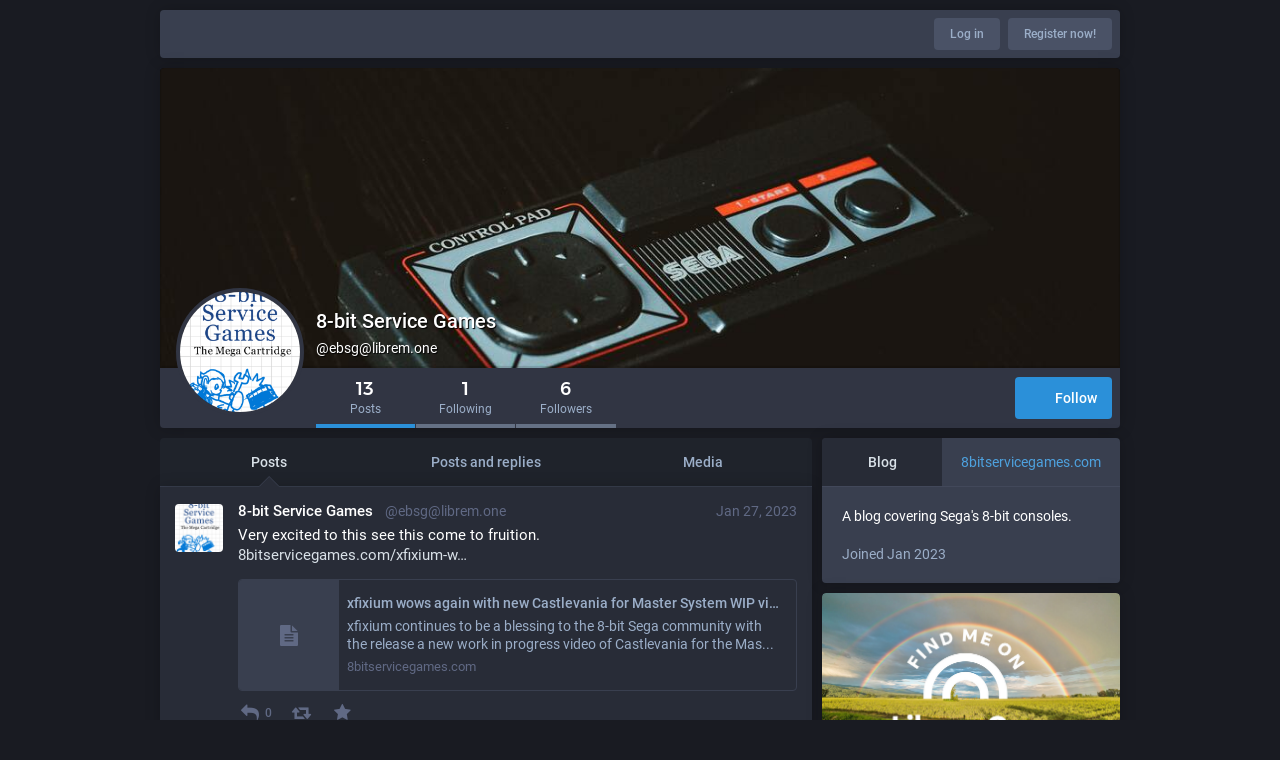

--- FILE ---
content_type: text/html; charset=utf-8
request_url: https://social.librem.one/@ebsg
body_size: 12950
content:
<!DOCTYPE html>
<html lang='en'>
<head>
<meta charset='utf-8'>
<meta content='width=device-width, initial-scale=1' name='viewport'>
<link href='/favicon.ico' rel='icon' type='image/x-icon'>
<link href='/apple-touch-icon.png' rel='apple-touch-icon' sizes='180x180'>
<link color='#2B90D9' href='/mask-icon.svg' rel='mask-icon'>
<link href='/manifest.json' rel='manifest'>
<meta content='/browserconfig.xml' name='msapplication-config'>
<meta content='#282c37' name='theme-color'>
<meta content='yes' name='apple-mobile-web-app-capable'>
<title>8-bit Service Games (@ebsg@librem.one) - Librem Social</title>
<link rel="stylesheet" media="all" href="/packs/css/common-2069d768.css" />
<link rel="stylesheet" media="all" href="/packs/css/default-efe02735.chunk.css" />
<script src="/packs/js/common-43bd260f4d3a0daa73c3.js" crossorigin="anonymous"></script>
<script src="/packs/js/locale_en-725d29a4a24e8aa334b0.chunk.js" crossorigin="anonymous"></script>
<meta name="csrf-param" content="authenticity_token" />
<meta name="csrf-token" content="JFuxH7K6qp+S17VkWH2USGvjC5D0ow9zrRb3/tFtb6wu9i6HC+rSVthiVI/XjSg4pGHwfNvY7yz3mV9nuOeQ8g==" />
<link href='https://social.librem.one/@ebsg.rss' rel='alternate' type='application/rss+xml'>
<link href='https://social.librem.one/users/ebsg' rel='alternate' type='application/activity+json'>
<meta content="profile" property="og:type" />
<meta content='13 Posts, 1 Following, 6 Followers Â· A blog covering Sega&#39;s 8-bit consoles.' name='description'>
<meta content="https://social.librem.one/@ebsg" property="og:url" />
<meta content="Librem Social" property="og:site_name" />
<meta content="8-bit Service Games (@ebsg@librem.one)" property="og:title" />
<meta content="13 Posts, 1 Following, 6 Followers Â· A blog covering Sega&#39;s 8-bit consoles." property="og:description" />
<meta content="https://social.librem.one/system/accounts/avatars/000/635/578/original/216ed38ffe1f25ac.png?1672803788" property="og:image" />
<meta content="120" property="og:image:width" />
<meta content="120" property="og:image:height" />
<meta content="summary" property="twitter:card" />
<meta content="ebsg@librem.one" property="profile:username" />

<script id="initial-state" type="application/json">{"meta":{"streaming_api_base_url":"wss://social.librem.one","access_token":null,"locale":"en","domain":"librem.one","title":"Librem Social","admin":null,"search_enabled":false,"repository":"tootsuite/mastodon","source_url":"https://github.com/tootsuite/mastodon","version":"3.1.1","invites_enabled":false,"mascot":"/system/site_uploads/files/000/000/001/original/original_elephant.svg?1557150268","profile_directory":false,"trends":false,"auto_play_gif":false,"display_media":"default","reduce_motion":false,"use_blurhash":true,"crop_images":true},"compose":{"text":""},"accounts":{},"media_attachments":{"accept_content_types":[".jpg",".jpeg",".png",".gif",".webm",".mp4",".m4v",".mov",".ogg",".oga",".mp3",".wav",".flac",".opus",".aac",".m4a",".3gp",".wma","image/jpeg","image/png","image/gif","video/webm","video/mp4","video/quicktime","video/ogg","audio/wave","audio/wav","audio/x-wav","audio/x-pn-wave","audio/ogg","audio/mpeg","audio/mp3","audio/webm","audio/flac","audio/aac","audio/m4a","audio/x-m4a","audio/mp4","audio/3gpp","video/x-ms-asf"]},"settings":{"known_fediverse":false},"push_subscription":null}</script>
<script src="/packs/js/public-c5f986f037ecf46fb03c.chunk.js" crossorigin="anonymous"></script>

</head>
<body class='with-modals theme-default no-reduce-motion'>
<div class='public-layout'>
<div class='container'>
<nav class='header'>
<div class='nav-left'>
<a class="brand" href="https://social.librem.one/"><svg viewBox="0 0 713.35878 175.8678"><use xlink:href="#mastodon-svg-logo-full" /></svg>
</a>
</div>
<div class='nav-center'></div>
<div class='nav-right'>
<a class="webapp-btn nav-link nav-button" href="/auth/sign_in">Log in</a>
<a class="webapp-btn nav-link nav-button" href="https://librem.one/">Register now!</a>
</div>
</nav>
</div>
<div class='container'><div class='public-account-header'>
<div class='public-account-header__image'>
<img class="parallax" src="/system/accounts/headers/000/635/578/original/9471f701181fa946.jpg?1672803788" />
</div>
<div class='public-account-header__bar'>
<a class="avatar" href="https://social.librem.one/@ebsg"><img id="profile_page_avatar" data-original="https://social.librem.one/system/accounts/avatars/000/635/578/original/216ed38ffe1f25ac.png?1672803788" data-static="https://social.librem.one/system/accounts/avatars/000/635/578/original/216ed38ffe1f25ac.png?1672803788" src="/system/accounts/avatars/000/635/578/original/216ed38ffe1f25ac.png?1672803788" />
</a><div class='public-account-header__tabs'>
<div class='public-account-header__tabs__name'>
<h1>
8-bit Service Games
<small>
@ebsg@librem.one

</small>
</h1>
</div>
<div class='public-account-header__tabs__tabs'>
<div class='details-counters'>
<div class='active counter'>
<a class="u-url u-uid" title="13" href="https://social.librem.one/@ebsg"><span class='counter-number'>13</span>
<span class='counter-label'>Posts</span>
</a></div>
<div class='counter'>
<a title="1" href="https://social.librem.one/users/ebsg/following"><span class='counter-number'>1</span>
<span class='counter-label'>Following</span>
</a></div>
<div class='counter'>
<a title="6" href="https://social.librem.one/users/ebsg/followers"><span class='counter-number'>6</span>
<span class='counter-label'>Followers</span>
</a></div>
</div>
<div class='spacer'></div>
<div class='public-account-header__tabs__tabs__buttons'>
<a class="button logo-button modal-button" target="_new" href="/users/ebsg/remote_follow"><svg viewBox="0 0 216.4144 232.00976"><use xlink:href="#mastodon-svg-logo" /></svg>Follow</a>
</div>
</div>
</div>
<div class='public-account-header__extra'>
<div class='public-account-bio'>
<div class='account__header__fields'>
<dl>
<dt class='emojify' title='Blog'>Blog</dt>
<dd class='emojify' title='https://8bitservicegames.com'>
<a href="https://8bitservicegames.com" rel="me nofollow noopener noreferrer" target="_blank"><span class="invisible">https://</span><span class="">8bitservicegames.com</span><span class="invisible"></span></a>
</dd>
</dl>
</div>

<div class='account__header__content emojify'><p>A blog covering Sega&apos;s 8-bit consoles.</p></div>
<div class='public-account-bio__extra'>
Joined Jan 2023
</div>
</div>

<div class='public-account-header__extra__links'>
<a href="https://social.librem.one/users/ebsg/following"><strong>1</strong>
Following
</a><a href="https://social.librem.one/users/ebsg/followers"><strong>6</strong>
Followers
</a></div>
</div>
</div>
</div>

<div class='grid'>
<div class='column-0'>
<div class='h-feed'>
<data class='p-name' value='ebsg on librem.one'>
<div class='account__section-headline'>
<a class="active" href="https://social.librem.one/@ebsg">Posts</a>
<a class="" href="https://social.librem.one/@ebsg/with_replies">Posts and replies</a>
<a class="" href="https://social.librem.one/@ebsg/media">Media</a>
</div>
<div class='activity-stream activity-stream--under-tabs'>

<div class='entry h-entry'>
<div class='status'>
<div class='status__info'>
<a class="status__relative-time u-url u-uid" rel="noopener noreferrer" href="https://social.librem.one/@ebsg/109762552885589715"><time class='time-ago' datetime='2023-01-27T18:20:41Z' title='Jan 27, 2023, 18:20'>Jan 27, 2023, 18:20</time>
</a><data class='dt-published' value='2023-01-27T18:20:41+00:00'></data>
<div class='p-author h-card'>
<a class="status__display-name u-url" rel="noopener noreferrer" href="https://social.librem.one/@ebsg"><div class='status__avatar'>
<div>
<img width="48" height="48" alt="" class="u-photo account__avatar" src="/system/accounts/avatars/000/635/578/original/216ed38ffe1f25ac.png?1672803788" />
</div>
</div>
<span class='display-name'>
<bdi>
<strong class='display-name__html p-name emojify'>8-bit Service Games</strong>
</bdi>
&nbsp;
<span class='display-name__account'>
@ebsg@librem.one

</span>
</span>
</a></div>
</div>
<div class='status__content emojify'><div class='e-content' style='display: block; direction: ltr'>
<p>Very excited to this see this come to fruition. <br /><a href="https://8bitservicegames.com/xfixium-wows-again-with-new-castlevania-for-master-system-wip-video" rel="nofollow noopener noreferrer" target="_blank"><span class="invisible">https://</span><span class="ellipsis">8bitservicegames.com/xfixium-w</span><span class="invisible">ows-again-with-new-castlevania-for-master-system-wip-video</span></a></p>
</div></div>
<div data-component="Card" data-props="{&quot;maxDescription&quot;:160,&quot;card&quot;:{&quot;url&quot;:&quot;https://8bitservicegames.com/xfixium-wows-again-with-new-castlevania-for-master-system-wip-video&quot;,&quot;title&quot;:&quot;xfixium wows again with new Castlevania for Master System WIP video!&quot;,&quot;description&quot;:&quot;xfixium continues to be a blessing to the 8-bit Sega community with the release a new work in progress video of Castlevania for the Mas...&quot;,&quot;type&quot;:&quot;link&quot;,&quot;author_name&quot;:&quot;&quot;,&quot;author_url&quot;:&quot;&quot;,&quot;provider_name&quot;:&quot;&quot;,&quot;provider_url&quot;:&quot;&quot;,&quot;html&quot;:&quot;&quot;,&quot;width&quot;:400,&quot;height&quot;:300,&quot;image&quot;:null,&quot;embed_url&quot;:&quot;&quot;}}"></div>
<div class='status__action-bar'>
<div class='status__action-bar__counter'>
<a class="status__action-bar-button icon-button modal-button" style="font-size: 18px; width: 23.1429px; height: 23.1429px; line-height: 23.15px;" href="/interact/109762552885589715?type=reply"><i class="fa fa-reply fa-fw"></i>
</a><div class='status__action-bar__counter__label'>0</div>
</div>
<a class="status__action-bar-button icon-button modal-button" style="font-size: 18px; width: 23.1429px; height: 23.1429px; line-height: 23.15px;" href="/interact/109762552885589715?type=reblog"><i class="fa fa-retweet fa-fw"></i>
</a><a class="status__action-bar-button icon-button modal-button" style="font-size: 18px; width: 23.1429px; height: 23.1429px; line-height: 23.15px;" href="/interact/109762552885589715?type=favourite"><i class="fa fa-star fa-fw"></i>
</a></div>
</div>

</div>
<div class='entry h-entry'>
<div class='status'>
<div class='status__info'>
<a class="status__relative-time u-url u-uid" rel="noopener noreferrer" href="https://social.librem.one/@ebsg/109712024921153623"><time class='time-ago' datetime='2023-01-18T20:10:45Z' title='Jan 18, 2023, 20:10'>Jan 18, 2023, 20:10</time>
</a><data class='dt-published' value='2023-01-18T20:10:45+00:00'></data>
<div class='p-author h-card'>
<a class="status__display-name u-url" rel="noopener noreferrer" href="https://social.librem.one/@ebsg"><div class='status__avatar'>
<div>
<img width="48" height="48" alt="" class="u-photo account__avatar" src="/system/accounts/avatars/000/635/578/original/216ed38ffe1f25ac.png?1672803788" />
</div>
</div>
<span class='display-name'>
<bdi>
<strong class='display-name__html p-name emojify'>8-bit Service Games</strong>
</bdi>
&nbsp;
<span class='display-name__account'>
@ebsg@librem.one

</span>
</span>
</a></div>
</div>
<div class='status__content emojify'><div class='e-content' style='display: block; direction: ltr'>
<p>Self explanatory title.<br /><a href="https://8bitservicegames.com/why-i-started-8-bit-service-games" rel="nofollow noopener noreferrer" target="_blank"><span class="invisible">https://</span><span class="ellipsis">8bitservicegames.com/why-i-sta</span><span class="invisible">rted-8-bit-service-games</span></a></p>
</div></div>
<div data-component="Card" data-props="{&quot;maxDescription&quot;:160,&quot;card&quot;:{&quot;url&quot;:&quot;https://8bitservicegames.com/why-i-started-8-bit-service-games&quot;,&quot;title&quot;:&quot;Why I started 8-bit Service Games&quot;,&quot;description&quot;:&quot;A blog dedicated to Sega’s 8-bit consoles may seem like a weird topic to have for a blog. They’ve never been the most popular pieces of...&quot;,&quot;type&quot;:&quot;link&quot;,&quot;author_name&quot;:&quot;&quot;,&quot;author_url&quot;:&quot;&quot;,&quot;provider_name&quot;:&quot;&quot;,&quot;provider_url&quot;:&quot;&quot;,&quot;html&quot;:&quot;&quot;,&quot;width&quot;:400,&quot;height&quot;:267,&quot;image&quot;:null,&quot;embed_url&quot;:&quot;&quot;}}"></div>
<div class='status__action-bar'>
<div class='status__action-bar__counter'>
<a class="status__action-bar-button icon-button modal-button" style="font-size: 18px; width: 23.1429px; height: 23.1429px; line-height: 23.15px;" href="/interact/109712024921153623?type=reply"><i class="fa fa-reply fa-fw"></i>
</a><div class='status__action-bar__counter__label'>0</div>
</div>
<a class="status__action-bar-button icon-button modal-button" style="font-size: 18px; width: 23.1429px; height: 23.1429px; line-height: 23.15px;" href="/interact/109712024921153623?type=reblog"><i class="fa fa-retweet fa-fw"></i>
</a><a class="status__action-bar-button icon-button modal-button" style="font-size: 18px; width: 23.1429px; height: 23.1429px; line-height: 23.15px;" href="/interact/109712024921153623?type=favourite"><i class="fa fa-star fa-fw"></i>
</a></div>
</div>

</div>
<div class='entry h-entry'>
<div class='status'>
<div class='status__info'>
<a class="status__relative-time u-url u-uid" rel="noopener noreferrer" href="https://social.librem.one/@ebsg/109701410917097874"><time class='time-ago' datetime='2023-01-16T23:11:29Z' title='Jan 16, 2023, 23:11'>Jan 16, 2023, 23:11</time>
</a><data class='dt-published' value='2023-01-16T23:11:29+00:00'></data>
<div class='p-author h-card'>
<a class="status__display-name u-url" rel="noopener noreferrer" href="https://social.librem.one/@ebsg"><div class='status__avatar'>
<div>
<img width="48" height="48" alt="" class="u-photo account__avatar" src="/system/accounts/avatars/000/635/578/original/216ed38ffe1f25ac.png?1672803788" />
</div>
</div>
<span class='display-name'>
<bdi>
<strong class='display-name__html p-name emojify'>8-bit Service Games</strong>
</bdi>
&nbsp;
<span class='display-name__account'>
@ebsg@librem.one

</span>
</span>
</a></div>
</div>
<div class='status__content emojify'><div class='e-content' style='display: block; direction: ltr'>
<p>Hopefully someone ports this game to our favorite 8-bit from Sega. <a href="https://8bitservicegames.com/why-is-attack-of-the-petscii-robots-not-on-the-master-system" rel="nofollow noopener noreferrer" target="_blank"><span class="invisible">https://</span><span class="ellipsis">8bitservicegames.com/why-is-at</span><span class="invisible">tack-of-the-petscii-robots-not-on-the-master-system</span></a></p>
</div></div>
<div data-component="Card" data-props="{&quot;maxDescription&quot;:160,&quot;card&quot;:{&quot;url&quot;:&quot;https://8bitservicegames.com/why-is-attack-of-the-petscii-robots-not-on-the-master-system&quot;,&quot;title&quot;:&quot;Why is Attack of the Petscii Robots not on the Master System?&quot;,&quot;description&quot;:&quot;Attack of the Petscii Robots is a game from the 8-Bit-Guy released in September of 2020. Since that time it’s been ported to many conso...&quot;,&quot;type&quot;:&quot;link&quot;,&quot;author_name&quot;:&quot;&quot;,&quot;author_url&quot;:&quot;&quot;,&quot;provider_name&quot;:&quot;&quot;,&quot;provider_url&quot;:&quot;&quot;,&quot;html&quot;:&quot;&quot;,&quot;width&quot;:304,&quot;height&quot;:400,&quot;image&quot;:null,&quot;embed_url&quot;:&quot;&quot;}}"></div>
<div class='status__action-bar'>
<div class='status__action-bar__counter'>
<a class="status__action-bar-button icon-button modal-button" style="font-size: 18px; width: 23.1429px; height: 23.1429px; line-height: 23.15px;" href="/interact/109701410917097874?type=reply"><i class="fa fa-reply fa-fw"></i>
</a><div class='status__action-bar__counter__label'>0</div>
</div>
<a class="status__action-bar-button icon-button modal-button" style="font-size: 18px; width: 23.1429px; height: 23.1429px; line-height: 23.15px;" href="/interact/109701410917097874?type=reblog"><i class="fa fa-retweet fa-fw"></i>
</a><a class="status__action-bar-button icon-button modal-button" style="font-size: 18px; width: 23.1429px; height: 23.1429px; line-height: 23.15px;" href="/interact/109701410917097874?type=favourite"><i class="fa fa-star fa-fw"></i>
</a></div>
</div>

</div>
<div class='entry h-entry'>
<div class='status'>
<div class='status__info'>
<a class="status__relative-time u-url u-uid" rel="noopener noreferrer" href="https://social.librem.one/@ebsg/109676547481143600"><time class='time-ago' datetime='2023-01-12T13:48:23Z' title='Jan 12, 2023, 13:48'>Jan 12, 2023, 13:48</time>
</a><data class='dt-published' value='2023-01-12T13:48:23+00:00'></data>
<div class='p-author h-card'>
<a class="status__display-name u-url" rel="noopener noreferrer" href="https://social.librem.one/@ebsg"><div class='status__avatar'>
<div>
<img width="48" height="48" alt="" class="u-photo account__avatar" src="/system/accounts/avatars/000/635/578/original/216ed38ffe1f25ac.png?1672803788" />
</div>
</div>
<span class='display-name'>
<bdi>
<strong class='display-name__html p-name emojify'>8-bit Service Games</strong>
</bdi>
&nbsp;
<span class='display-name__account'>
@ebsg@librem.one

</span>
</span>
</a></div>
</div>
<div class='status__content emojify'><div class='e-content' style='display: block; direction: ltr'>
<p>This has been a favorite game for a few years now. <a href="https://8bitservicegames.com/i-want-this-on-game-gear-tobu-tobu-girl-deluxe-review" rel="nofollow noopener noreferrer" target="_blank"><span class="invisible">https://</span><span class="ellipsis">8bitservicegames.com/i-want-th</span><span class="invisible">is-on-game-gear-tobu-tobu-girl-deluxe-review</span></a></p>
</div></div>
<div data-component="Card" data-props="{&quot;maxDescription&quot;:160,&quot;card&quot;:{&quot;url&quot;:&quot;https://8bitservicegames.com/i-want-this-on-game-gear-tobu-tobu-girl-deluxe-review&quot;,&quot;title&quot;:&quot;I want this on Game Gear! Tobu Tobu Girl Deluxe review&quot;,&quot;description&quot;:&quot;I love retro gaming, and I have for a long time. I&#39;ve never been one who could invest any amount of time into a Xbox 360 or PS4 game, b...&quot;,&quot;type&quot;:&quot;link&quot;,&quot;author_name&quot;:&quot;&quot;,&quot;author_url&quot;:&quot;&quot;,&quot;provider_name&quot;:&quot;&quot;,&quot;provider_url&quot;:&quot;&quot;,&quot;html&quot;:&quot;&quot;,&quot;width&quot;:400,&quot;height&quot;:376,&quot;image&quot;:null,&quot;embed_url&quot;:&quot;&quot;}}"></div>
<div class='status__action-bar'>
<div class='status__action-bar__counter'>
<a class="status__action-bar-button icon-button modal-button" style="font-size: 18px; width: 23.1429px; height: 23.1429px; line-height: 23.15px;" href="/interact/109676547481143600?type=reply"><i class="fa fa-reply fa-fw"></i>
</a><div class='status__action-bar__counter__label'>0</div>
</div>
<a class="status__action-bar-button icon-button modal-button" style="font-size: 18px; width: 23.1429px; height: 23.1429px; line-height: 23.15px;" href="/interact/109676547481143600?type=reblog"><i class="fa fa-retweet fa-fw"></i>
</a><a class="status__action-bar-button icon-button modal-button" style="font-size: 18px; width: 23.1429px; height: 23.1429px; line-height: 23.15px;" href="/interact/109676547481143600?type=favourite"><i class="fa fa-star fa-fw"></i>
</a></div>
</div>

</div>
<div class='entry h-entry'>
<div class='status'>
<div class='status__info'>
<a class="status__relative-time u-url u-uid" rel="noopener noreferrer" href="https://social.librem.one/@ebsg/109674533946001746"><time class='time-ago' datetime='2023-01-12T05:16:19Z' title='Jan 12, 2023, 05:16'>Jan 12, 2023, 05:16</time>
</a><data class='dt-published' value='2023-01-12T05:16:19+00:00'></data>
<div class='p-author h-card'>
<a class="status__display-name u-url" rel="noopener noreferrer" href="https://social.librem.one/@ebsg"><div class='status__avatar'>
<div>
<img width="48" height="48" alt="" class="u-photo account__avatar" src="/system/accounts/avatars/000/635/578/original/216ed38ffe1f25ac.png?1672803788" />
</div>
</div>
<span class='display-name'>
<bdi>
<strong class='display-name__html p-name emojify'>8-bit Service Games</strong>
</bdi>
&nbsp;
<span class='display-name__account'>
@ebsg@librem.one

</span>
</span>
</a></div>
</div>
<div class='status__content emojify'><div class='e-content' style='display: block; direction: ltr'>
<p>We&apos;re on Discord! If you want to join a group of Sega 8-bit faithful, feel free to join, link here: <a href="https://8bitservicegames.com/social" rel="nofollow noopener noreferrer" target="_blank"><span class="invisible">https://</span><span class="">8bitservicegames.com/social</span><span class="invisible"></span></a></p>
</div></div>
<div data-component="Card" data-props="{&quot;maxDescription&quot;:160,&quot;card&quot;:{&quot;url&quot;:&quot;https://8bitservicegames.com/social&quot;,&quot;title&quot;:&quot;Social&quot;,&quot;description&quot;:&quot;Discord  Mastodon&quot;,&quot;type&quot;:&quot;link&quot;,&quot;author_name&quot;:&quot;&quot;,&quot;author_url&quot;:&quot;&quot;,&quot;provider_name&quot;:&quot;&quot;,&quot;provider_url&quot;:&quot;&quot;,&quot;html&quot;:&quot;&quot;,&quot;width&quot;:275,&quot;height&quot;:275,&quot;image&quot;:null,&quot;embed_url&quot;:&quot;&quot;}}"></div>
<div class='status__action-bar'>
<div class='status__action-bar__counter'>
<a class="status__action-bar-button icon-button modal-button" style="font-size: 18px; width: 23.1429px; height: 23.1429px; line-height: 23.15px;" href="/interact/109674533946001746?type=reply"><i class="fa fa-reply fa-fw"></i>
</a><div class='status__action-bar__counter__label'>0</div>
</div>
<a class="status__action-bar-button icon-button modal-button" style="font-size: 18px; width: 23.1429px; height: 23.1429px; line-height: 23.15px;" href="/interact/109674533946001746?type=reblog"><i class="fa fa-retweet fa-fw"></i>
</a><a class="status__action-bar-button icon-button modal-button" style="font-size: 18px; width: 23.1429px; height: 23.1429px; line-height: 23.15px;" href="/interact/109674533946001746?type=favourite"><i class="fa fa-star fa-fw"></i>
</a></div>
</div>

</div>
<div class='entry h-entry'>
<div class='status'>
<div class='status__info'>
<a class="status__relative-time u-url u-uid" rel="noopener noreferrer" href="https://social.librem.one/@ebsg/109674514314419562"><time class='time-ago' datetime='2023-01-12T05:11:19Z' title='Jan 12, 2023, 05:11'>Jan 12, 2023, 05:11</time>
</a><data class='dt-published' value='2023-01-12T05:11:19+00:00'></data>
<div class='p-author h-card'>
<a class="status__display-name u-url" rel="noopener noreferrer" href="https://social.librem.one/@ebsg"><div class='status__avatar'>
<div>
<img width="48" height="48" alt="" class="u-photo account__avatar" src="/system/accounts/avatars/000/635/578/original/216ed38ffe1f25ac.png?1672803788" />
</div>
</div>
<span class='display-name'>
<bdi>
<strong class='display-name__html p-name emojify'>8-bit Service Games</strong>
</bdi>
&nbsp;
<span class='display-name__account'>
@ebsg@librem.one

</span>
</span>
</a></div>
</div>
<div class='status__content emojify'><div class='e-content' style='display: block; direction: ltr'>
<p>Want to help us grow? Make a 1 time donation to help us in our goals. <a href="https://8bitservicegames.com/donate" rel="nofollow noopener noreferrer" target="_blank"><span class="invisible">https://</span><span class="">8bitservicegames.com/donate</span><span class="invisible"></span></a></p>
</div></div>
<div data-component="Card" data-props="{&quot;maxDescription&quot;:160,&quot;card&quot;:{&quot;url&quot;:&quot;https://8bitservicegames.com/donate&quot;,&quot;title&quot;:&quot;Donate&quot;,&quot;description&quot;:&quot;Want to help support this blog? Your donation helps this blog grow by allowing us to invest in new hardware and be able to purchase and r...&quot;,&quot;type&quot;:&quot;link&quot;,&quot;author_name&quot;:&quot;&quot;,&quot;author_url&quot;:&quot;&quot;,&quot;provider_name&quot;:&quot;&quot;,&quot;provider_url&quot;:&quot;&quot;,&quot;html&quot;:&quot;&quot;,&quot;width&quot;:74,&quot;height&quot;:21,&quot;image&quot;:null,&quot;embed_url&quot;:&quot;&quot;}}"></div>
<div class='status__action-bar'>
<div class='status__action-bar__counter'>
<a class="status__action-bar-button icon-button modal-button" style="font-size: 18px; width: 23.1429px; height: 23.1429px; line-height: 23.15px;" href="/interact/109674514314419562?type=reply"><i class="fa fa-reply fa-fw"></i>
</a><div class='status__action-bar__counter__label'>0</div>
</div>
<a class="status__action-bar-button icon-button modal-button" style="font-size: 18px; width: 23.1429px; height: 23.1429px; line-height: 23.15px;" href="/interact/109674514314419562?type=reblog"><i class="fa fa-retweet fa-fw"></i>
</a><a class="status__action-bar-button icon-button modal-button" style="font-size: 18px; width: 23.1429px; height: 23.1429px; line-height: 23.15px;" href="/interact/109674514314419562?type=favourite"><i class="fa fa-star fa-fw"></i>
</a></div>
</div>

</div>
<div class='entry h-entry'>
<div class='status'>
<div class='status__info'>
<a class="status__relative-time u-url u-uid" rel="noopener noreferrer" href="https://social.librem.one/@ebsg/109674392093546906"><time class='time-ago' datetime='2023-01-12T04:40:14Z' title='Jan 12, 2023, 04:40'>Jan 12, 2023, 04:40</time>
</a><data class='dt-published' value='2023-01-12T04:40:14+00:00'></data>
<div class='p-author h-card'>
<a class="status__display-name u-url" rel="noopener noreferrer" href="https://social.librem.one/@ebsg"><div class='status__avatar'>
<div>
<img width="48" height="48" alt="" class="u-photo account__avatar" src="/system/accounts/avatars/000/635/578/original/216ed38ffe1f25ac.png?1672803788" />
</div>
</div>
<span class='display-name'>
<bdi>
<strong class='display-name__html p-name emojify'>8-bit Service Games</strong>
</bdi>
&nbsp;
<span class='display-name__account'>
@ebsg@librem.one

</span>
</span>
</a></div>
</div>
<div class='status__content emojify'><div class='e-content' style='display: block; direction: ltr'>
<p>Are you working on a game for one of Sega&apos;s 8-bit consoles? We want to know! Email us at the following link: <a href="https://8bitservicegames.com/contact" rel="nofollow noopener noreferrer" target="_blank"><span class="invisible">https://</span><span class="">8bitservicegames.com/contact</span><span class="invisible"></span></a></p>
</div></div>
<div data-component="Card" data-props="{&quot;maxDescription&quot;:160,&quot;card&quot;:{&quot;url&quot;:&quot;https://8bitservicegames.com/contact&quot;,&quot;title&quot;:&quot;Contact&quot;,&quot;description&quot;:&quot;Have a new project in the work for any of Sega&#39;s 8-bit consoles? We want to know! Send us an email at contact@8bitservicegames.com&quot;,&quot;type&quot;:&quot;link&quot;,&quot;author_name&quot;:&quot;&quot;,&quot;author_url&quot;:&quot;&quot;,&quot;provider_name&quot;:&quot;&quot;,&quot;provider_url&quot;:&quot;&quot;,&quot;html&quot;:&quot;&quot;,&quot;width&quot;:275,&quot;height&quot;:275,&quot;image&quot;:null,&quot;embed_url&quot;:&quot;&quot;}}"></div>
<div class='status__action-bar'>
<div class='status__action-bar__counter'>
<a class="status__action-bar-button icon-button modal-button" style="font-size: 18px; width: 23.1429px; height: 23.1429px; line-height: 23.15px;" href="/interact/109674392093546906?type=reply"><i class="fa fa-reply fa-fw"></i>
</a><div class='status__action-bar__counter__label'>0</div>
</div>
<a class="status__action-bar-button icon-button modal-button" style="font-size: 18px; width: 23.1429px; height: 23.1429px; line-height: 23.15px;" href="/interact/109674392093546906?type=reblog"><i class="fa fa-retweet fa-fw"></i>
</a><a class="status__action-bar-button icon-button modal-button" style="font-size: 18px; width: 23.1429px; height: 23.1429px; line-height: 23.15px;" href="/interact/109674392093546906?type=favourite"><i class="fa fa-star fa-fw"></i>
</a></div>
</div>

</div>
<div class='entry h-entry'>
<div class='status'>
<div class='status__info'>
<a class="status__relative-time u-url u-uid" rel="noopener noreferrer" href="https://social.librem.one/@ebsg/109673034145157868"><time class='time-ago' datetime='2023-01-11T22:54:53Z' title='Jan 11, 2023, 22:54'>Jan 11, 2023, 22:54</time>
</a><data class='dt-published' value='2023-01-11T22:54:53+00:00'></data>
<div class='p-author h-card'>
<a class="status__display-name u-url" rel="noopener noreferrer" href="https://social.librem.one/@ebsg"><div class='status__avatar'>
<div>
<img width="48" height="48" alt="" class="u-photo account__avatar" src="/system/accounts/avatars/000/635/578/original/216ed38ffe1f25ac.png?1672803788" />
</div>
</div>
<span class='display-name'>
<bdi>
<strong class='display-name__html p-name emojify'>8-bit Service Games</strong>
</bdi>
&nbsp;
<span class='display-name__account'>
@ebsg@librem.one

</span>
</span>
</a></div>
</div>
<div class='status__content emojify'><div class='e-content' style='display: block; direction: ltr'>
<p>Can&apos;t wait for when this product hits the market. <a href="https://8bitservicegames.com/colecoco-a-colecovision-adapter-for-the-sega-master-system" rel="nofollow noopener noreferrer" target="_blank"><span class="invisible">https://</span><span class="ellipsis">8bitservicegames.com/colecoco-</span><span class="invisible">a-colecovision-adapter-for-the-sega-master-system</span></a></p>
</div></div>
<div data-component="Card" data-props="{&quot;maxDescription&quot;:160,&quot;card&quot;:{&quot;url&quot;:&quot;https://8bitservicegames.com/colecoco-a-colecovision-adapter-for-the-sega-master-system&quot;,&quot;title&quot;:&quot;ColeCoco - A Colecovision adapter for the Sega Master System&quot;,&quot;description&quot;:&quot;The Colecovision is a console I&#39;ve been wanting to get my hands on for a while now. However, thanks to the work of SMS Power user Apoca...&quot;,&quot;type&quot;:&quot;link&quot;,&quot;author_name&quot;:&quot;&quot;,&quot;author_url&quot;:&quot;&quot;,&quot;provider_name&quot;:&quot;&quot;,&quot;provider_url&quot;:&quot;&quot;,&quot;html&quot;:&quot;&quot;,&quot;width&quot;:400,&quot;height&quot;:243,&quot;image&quot;:null,&quot;embed_url&quot;:&quot;&quot;}}"></div>
<div class='status__action-bar'>
<div class='status__action-bar__counter'>
<a class="status__action-bar-button icon-button modal-button" style="font-size: 18px; width: 23.1429px; height: 23.1429px; line-height: 23.15px;" href="/interact/109673034145157868?type=reply"><i class="fa fa-reply fa-fw"></i>
</a><div class='status__action-bar__counter__label'>0</div>
</div>
<a class="status__action-bar-button icon-button modal-button" style="font-size: 18px; width: 23.1429px; height: 23.1429px; line-height: 23.15px;" href="/interact/109673034145157868?type=reblog"><i class="fa fa-retweet fa-fw"></i>
</a><a class="status__action-bar-button icon-button modal-button" style="font-size: 18px; width: 23.1429px; height: 23.1429px; line-height: 23.15px;" href="/interact/109673034145157868?type=favourite"><i class="fa fa-star fa-fw"></i>
</a></div>
</div>

</div>
<div class='entry h-entry'>
<div class='status'>
<div class='status__info'>
<a class="status__relative-time u-url u-uid" rel="noopener noreferrer" href="https://social.librem.one/@ebsg/109633158344435690"><time class='time-ago' datetime='2023-01-04T21:53:57Z' title='Jan 04, 2023, 21:53'>Jan 04, 2023, 21:53</time>
</a><data class='dt-published' value='2023-01-04T21:53:57+00:00'></data>
<div class='p-author h-card'>
<a class="status__display-name u-url" rel="noopener noreferrer" href="https://social.librem.one/@ebsg"><div class='status__avatar'>
<div>
<img width="48" height="48" alt="" class="u-photo account__avatar" src="/system/accounts/avatars/000/635/578/original/216ed38ffe1f25ac.png?1672803788" />
</div>
</div>
<span class='display-name'>
<bdi>
<strong class='display-name__html p-name emojify'>8-bit Service Games</strong>
</bdi>
&nbsp;
<span class='display-name__account'>
@ebsg@librem.one

</span>
</span>
</a></div>
</div>
<div class='status__content emojify'><div class='e-content' style='display: block; direction: ltr'>

</div></div>
<div data-component="MediaGallery" data-props="{&quot;height&quot;:343,&quot;sensitive&quot;:false,&quot;autoplay&quot;:null,&quot;media&quot;:[{&quot;id&quot;:&quot;12162839&quot;,&quot;type&quot;:&quot;image&quot;,&quot;url&quot;:&quot;https://social.librem.one/system/media_attachments/files/012/162/839/original/c850dab063d5e1f8.png?1672869232&quot;,&quot;preview_url&quot;:&quot;https://social.librem.one/system/media_attachments/files/012/162/839/small/c850dab063d5e1f8.png?1672869232&quot;,&quot;remote_url&quot;:null,&quot;text_url&quot;:&quot;https://social.librem.one/media/O1Dtj_Xb_lO6rQKFM64&quot;,&quot;meta&quot;:{&quot;original&quot;:{&quot;width&quot;:720,&quot;height&quot;:487,&quot;size&quot;:&quot;720x487&quot;,&quot;aspect&quot;:1.4784394250513346},&quot;small&quot;:{&quot;width&quot;:486,&quot;height&quot;:329,&quot;size&quot;:&quot;486x329&quot;,&quot;aspect&quot;:1.4772036474164134}},&quot;description&quot;:null,&quot;blurhash&quot;:&quot;UYN0k@W;$zj[G1s7t7ae-?bVWBjE%GW?nOoc&quot;}]}"><div class='attachment-list'>
<div class='attachment-list__icon'>
<i class="fa fa-link"></i>
</div>
<ul class='attachment-list__list'>
<li>
<a href="/system/media_attachments/files/012/162/839/original/c850dab063d5e1f8.png?1672869232">c850dab063d5e1f8.png?1672869232</a>
</li>
</ul>
</div>

</div><div class='status__action-bar'>
<div class='status__action-bar__counter'>
<a class="status__action-bar-button icon-button modal-button" style="font-size: 18px; width: 23.1429px; height: 23.1429px; line-height: 23.15px;" href="/interact/109633158344435690?type=reply"><i class="fa fa-reply fa-fw"></i>
</a><div class='status__action-bar__counter__label'>0</div>
</div>
<a class="status__action-bar-button icon-button modal-button" style="font-size: 18px; width: 23.1429px; height: 23.1429px; line-height: 23.15px;" href="/interact/109633158344435690?type=reblog"><i class="fa fa-retweet fa-fw"></i>
</a><a class="status__action-bar-button icon-button modal-button" style="font-size: 18px; width: 23.1429px; height: 23.1429px; line-height: 23.15px;" href="/interact/109633158344435690?type=favourite"><i class="fa fa-star fa-fw"></i>
</a></div>
</div>

</div>
<div class='entry h-entry'>
<div class='status'>
<div class='status__info'>
<a class="status__relative-time u-url u-uid" rel="noopener noreferrer" href="https://social.librem.one/@ebsg/109628988383135021"><time class='time-ago' datetime='2023-01-04T04:13:28Z' title='Jan 04, 2023, 04:13'>Jan 04, 2023, 04:13</time>
</a><data class='dt-published' value='2023-01-04T04:13:28+00:00'></data>
<div class='p-author h-card'>
<a class="status__display-name u-url" rel="noopener noreferrer" href="https://social.librem.one/@ebsg"><div class='status__avatar'>
<div>
<img width="48" height="48" alt="" class="u-photo account__avatar" src="/system/accounts/avatars/000/635/578/original/216ed38ffe1f25ac.png?1672803788" />
</div>
</div>
<span class='display-name'>
<bdi>
<strong class='display-name__html p-name emojify'>8-bit Service Games</strong>
</bdi>
&nbsp;
<span class='display-name__account'>
@ebsg@librem.one

</span>
</span>
</a></div>
</div>
<div class='status__content emojify'><div class='e-content' style='display: block; direction: ltr'>
<p>So excited to be blogging again, I hope you all will enjoy the current articles and future ones to come - Braillynn</p>
</div></div>
<div class='status__action-bar'>
<div class='status__action-bar__counter'>
<a class="status__action-bar-button icon-button modal-button" style="font-size: 18px; width: 23.1429px; height: 23.1429px; line-height: 23.15px;" href="/interact/109628988383135021?type=reply"><i class="fa fa-reply fa-fw"></i>
</a><div class='status__action-bar__counter__label'>0</div>
</div>
<a class="status__action-bar-button icon-button modal-button" style="font-size: 18px; width: 23.1429px; height: 23.1429px; line-height: 23.15px;" href="/interact/109628988383135021?type=reblog"><i class="fa fa-retweet fa-fw"></i>
</a><a class="status__action-bar-button icon-button modal-button" style="font-size: 18px; width: 23.1429px; height: 23.1429px; line-height: 23.15px;" href="/interact/109628988383135021?type=favourite"><i class="fa fa-star fa-fw"></i>
</a></div>
</div>

</div>
<div class='entry h-entry'>
<div class='status'>
<div class='status__info'>
<a class="status__relative-time u-url u-uid" rel="noopener noreferrer" href="https://social.librem.one/@ebsg/109628912792028672"><time class='time-ago' datetime='2023-01-04T03:54:15Z' title='Jan 04, 2023, 03:54'>Jan 04, 2023, 03:54</time>
</a><data class='dt-published' value='2023-01-04T03:54:15+00:00'></data>
<div class='p-author h-card'>
<a class="status__display-name u-url" rel="noopener noreferrer" href="https://social.librem.one/@ebsg"><div class='status__avatar'>
<div>
<img width="48" height="48" alt="" class="u-photo account__avatar" src="/system/accounts/avatars/000/635/578/original/216ed38ffe1f25ac.png?1672803788" />
</div>
</div>
<span class='display-name'>
<bdi>
<strong class='display-name__html p-name emojify'>8-bit Service Games</strong>
</bdi>
&nbsp;
<span class='display-name__account'>
@ebsg@librem.one

</span>
</span>
</a></div>
</div>
<div class='status__content emojify'><div class='e-content' style='display: block; direction: ltr'>
<p><a href="https://8bitservicegames.com/saving-retro-one-on-one-with-retrokai-co-founder-xavier-gielis" rel="nofollow noopener noreferrer" target="_blank"><span class="invisible">https://</span><span class="ellipsis">8bitservicegames.com/saving-re</span><span class="invisible">tro-one-on-one-with-retrokai-co-founder-xavier-gielis</span></a></p>
</div></div>
<div data-component="Card" data-props="{&quot;maxDescription&quot;:160,&quot;card&quot;:{&quot;url&quot;:&quot;https://8bitservicegames.com/saving-retro-one-on-one-with-retrokai-co-founder-xavier-gielis&quot;,&quot;title&quot;:&quot;Saving Retro: One on One with RetroKAI Co-Founder Xavier Gielis&quot;,&quot;description&quot;:&quot;This interview was originally published November 11th, 2020  Retro gaming has taken off in a big way the past decade, and only looks to...&quot;,&quot;type&quot;:&quot;link&quot;,&quot;author_name&quot;:&quot;&quot;,&quot;author_url&quot;:&quot;&quot;,&quot;provider_name&quot;:&quot;&quot;,&quot;provider_url&quot;:&quot;&quot;,&quot;html&quot;:&quot;&quot;,&quot;width&quot;:0,&quot;height&quot;:0,&quot;image&quot;:null,&quot;embed_url&quot;:&quot;&quot;}}"></div>
<div class='status__action-bar'>
<div class='status__action-bar__counter'>
<a class="status__action-bar-button icon-button modal-button" style="font-size: 18px; width: 23.1429px; height: 23.1429px; line-height: 23.15px;" href="/interact/109628912792028672?type=reply"><i class="fa fa-reply fa-fw"></i>
</a><div class='status__action-bar__counter__label'>0</div>
</div>
<a class="status__action-bar-button icon-button modal-button" style="font-size: 18px; width: 23.1429px; height: 23.1429px; line-height: 23.15px;" href="/interact/109628912792028672?type=reblog"><i class="fa fa-retweet fa-fw"></i>
</a><a class="status__action-bar-button icon-button modal-button" style="font-size: 18px; width: 23.1429px; height: 23.1429px; line-height: 23.15px;" href="/interact/109628912792028672?type=favourite"><i class="fa fa-star fa-fw"></i>
</a></div>
</div>

</div>
<div class='entry h-entry'>
<div class='status'>
<div class='status__info'>
<a class="status__relative-time u-url u-uid" rel="noopener noreferrer" href="https://social.librem.one/@ebsg/109628911609871025"><time class='time-ago' datetime='2023-01-04T03:53:57Z' title='Jan 04, 2023, 03:53'>Jan 04, 2023, 03:53</time>
</a><data class='dt-published' value='2023-01-04T03:53:57+00:00'></data>
<div class='p-author h-card'>
<a class="status__display-name u-url" rel="noopener noreferrer" href="https://social.librem.one/@ebsg"><div class='status__avatar'>
<div>
<img width="48" height="48" alt="" class="u-photo account__avatar" src="/system/accounts/avatars/000/635/578/original/216ed38ffe1f25ac.png?1672803788" />
</div>
</div>
<span class='display-name'>
<bdi>
<strong class='display-name__html p-name emojify'>8-bit Service Games</strong>
</bdi>
&nbsp;
<span class='display-name__account'>
@ebsg@librem.one

</span>
</span>
</a></div>
</div>
<div class='status__content emojify'><div class='e-content' style='display: block; direction: ltr'>
<p><a href="https://8bitservicegames.com/cowabunga-dudes-an-nes-classic-is-headed-to-the-master-system-wip" rel="nofollow noopener noreferrer" target="_blank"><span class="invisible">https://</span><span class="ellipsis">8bitservicegames.com/cowabunga</span><span class="invisible">-dudes-an-nes-classic-is-headed-to-the-master-system-wip</span></a></p>
</div></div>
<div data-component="Card" data-props="{&quot;maxDescription&quot;:160,&quot;card&quot;:{&quot;url&quot;:&quot;https://8bitservicegames.com/cowabunga-dudes-an-nes-classic-is-headed-to-the-master-system-wip&quot;,&quot;title&quot;:&quot;Cowabunga, dudes! An NES classic is headed to the Master System (WIP)&quot;,&quot;description&quot;:&quot;Thanks to SMS Power user xfixium, the Master System will be receiving a port of the much loved Teenage Mutant Ninja Turtles II: The Arc...&quot;,&quot;type&quot;:&quot;link&quot;,&quot;author_name&quot;:&quot;&quot;,&quot;author_url&quot;:&quot;&quot;,&quot;provider_name&quot;:&quot;&quot;,&quot;provider_url&quot;:&quot;&quot;,&quot;html&quot;:&quot;&quot;,&quot;width&quot;:400,&quot;height&quot;:300,&quot;image&quot;:null,&quot;embed_url&quot;:&quot;&quot;}}"></div>
<div class='status__action-bar'>
<div class='status__action-bar__counter'>
<a class="status__action-bar-button icon-button modal-button" style="font-size: 18px; width: 23.1429px; height: 23.1429px; line-height: 23.15px;" href="/interact/109628911609871025?type=reply"><i class="fa fa-reply fa-fw"></i>
</a><div class='status__action-bar__counter__label'>0</div>
</div>
<a class="status__action-bar-button icon-button modal-button" style="font-size: 18px; width: 23.1429px; height: 23.1429px; line-height: 23.15px;" href="/interact/109628911609871025?type=reblog"><i class="fa fa-retweet fa-fw"></i>
</a><a class="status__action-bar-button icon-button modal-button" style="font-size: 18px; width: 23.1429px; height: 23.1429px; line-height: 23.15px;" href="/interact/109628911609871025?type=favourite"><i class="fa fa-star fa-fw"></i>
</a></div>
</div>

</div>
<div class='entry h-entry'>
<div class='status'>
<div class='status__info'>
<a class="status__relative-time u-url u-uid" rel="noopener noreferrer" href="https://social.librem.one/@ebsg/109628907830817166"><time class='time-ago' datetime='2023-01-04T03:52:59Z' title='Jan 04, 2023, 03:52'>Jan 04, 2023, 03:52</time>
</a><data class='dt-published' value='2023-01-04T03:52:59+00:00'></data>
<div class='p-author h-card'>
<a class="status__display-name u-url" rel="noopener noreferrer" href="https://social.librem.one/@ebsg"><div class='status__avatar'>
<div>
<img width="48" height="48" alt="" class="u-photo account__avatar" src="/system/accounts/avatars/000/635/578/original/216ed38ffe1f25ac.png?1672803788" />
</div>
</div>
<span class='display-name'>
<bdi>
<strong class='display-name__html p-name emojify'>8-bit Service Games</strong>
</bdi>
&nbsp;
<span class='display-name__account'>
@ebsg@librem.one

</span>
</span>
</a></div>
</div>
<div class='status__content emojify'><div class='e-content' style='display: block; direction: ltr'>
<p><a href="https://8bitservicegames.com/twins-the-story-of-segas-first-console" rel="nofollow noopener noreferrer" target="_blank"><span class="invisible">https://</span><span class="ellipsis">8bitservicegames.com/twins-the</span><span class="invisible">-story-of-segas-first-console</span></a></p>
</div></div>
<div data-component="Card" data-props="{&quot;maxDescription&quot;:160,&quot;card&quot;:{&quot;url&quot;:&quot;https://8bitservicegames.com/twins-the-story-of-segas-first-console&quot;,&quot;title&quot;:&quot;Twins - The story of Sega&#39;s first console&quot;,&quot;description&quot;:&quot;Sega was living large as one of the United States top arcade game manufacturers of the early 1980’s with hits such as Zaxxon. Despite t...&quot;,&quot;type&quot;:&quot;link&quot;,&quot;author_name&quot;:&quot;&quot;,&quot;author_url&quot;:&quot;&quot;,&quot;provider_name&quot;:&quot;&quot;,&quot;provider_url&quot;:&quot;&quot;,&quot;html&quot;:&quot;&quot;,&quot;width&quot;:400,&quot;height&quot;:225,&quot;image&quot;:null,&quot;embed_url&quot;:&quot;&quot;}}"></div>
<div class='status__action-bar'>
<div class='status__action-bar__counter'>
<a class="status__action-bar-button icon-button modal-button" style="font-size: 18px; width: 23.1429px; height: 23.1429px; line-height: 23.15px;" href="/interact/109628907830817166?type=reply"><i class="fa fa-reply fa-fw"></i>
</a><div class='status__action-bar__counter__label'>0</div>
</div>
<a class="status__action-bar-button icon-button modal-button" style="font-size: 18px; width: 23.1429px; height: 23.1429px; line-height: 23.15px;" href="/interact/109628907830817166?type=reblog"><i class="fa fa-retweet fa-fw"></i>
</a><a class="status__action-bar-button icon-button modal-button" style="font-size: 18px; width: 23.1429px; height: 23.1429px; line-height: 23.15px;" href="/interact/109628907830817166?type=favourite"><i class="fa fa-star fa-fw"></i>
</a></div>
</div>

</div>

</div>
</div>
</div>
<div class='column-1'>
<div class='public-account-bio'>
<div class='account__header__fields'>
<dl>
<dt class='emojify' title='Blog'>Blog</dt>
<dd class='emojify' title='https://8bitservicegames.com'>
<a href="https://8bitservicegames.com" rel="me nofollow noopener noreferrer" target="_blank"><span class="invisible">https://</span><span class="">8bitservicegames.com</span><span class="invisible"></span></a>
</dd>
</dl>
</div>

<div class='account__header__content emojify'><p>A blog covering Sega&apos;s 8-bit consoles.</p></div>
<div class='public-account-bio__extra'>
Joined Jan 2023
</div>
</div>

<div class='hero-widget'>
<div class='hero-widget__img'>
<img alt="Librem Social" src="/system/site_uploads/files/000/000/002/original/find-me.jpg?1558106929" />
</div>
<div class='hero-widget__text'>
<p>Librem Social is an opt-in public network. Messages are shared under <a href="https://creativecommons.org/licenses/by-sa/4.0/">Creative Commons BY-SA 4.0</a> license terms. <a href="https://librem.one/policy/">Policy.</a><br /><br />

<a href="https://librem.one/stay-safe/">Stay safe.</a> Please abide by our <a href="https://librem.one/conduct/">code of conduct</a>.<br /><br />

(<a href="https://source.puri.sm/liberty/smilodon">Source code</a>)</p>
</div>
</div>

</div>
</div>
</div>
</div>

<div style='display: none'>
<?xml version="1.0" encoding="UTF-8" standalone="no"?>
<svg
   xmlns:dc="http://purl.org/dc/elements/1.1/"
   xmlns:cc="http://creativecommons.org/ns#"
   xmlns:rdf="http://www.w3.org/1999/02/22-rdf-syntax-ns#"
   xmlns:svg="http://www.w3.org/2000/svg"
   xmlns="http://www.w3.org/2000/svg"
   xml:space="preserve"
   enable-background="new 0 0 216 232"
   viewBox="0 0 216 232"
   height="232px"
   width="216px"
   y="0px"
   x="0px"
   id="Layer_1"
   version="1.1"><metadata
   id="metadata27"><rdf:RDF><cc:Work
       rdf:about=""><dc:format>image/svg+xml</dc:format><dc:type
         rdf:resource="http://purl.org/dc/dcmitype/StillImage" /><dc:title></dc:title></cc:Work></rdf:RDF></metadata><defs
   id="defs25">
	
	
</defs>
<g
   id="g845"
   transform="matrix(1.9654241,0,0,2.2217615,-136.23675,-97.194077)">
		<path
   id="path1633-7-4"
   d="m 145.378,48.644 v 54.714 h 4.209 V 82.966 l 7.298,-2.927 c 0.681,-0.272 1.12,-0.924 1.12,-1.654 v -4.766 c 0,-0.733 -0.438,-1.382 -1.12,-1.654 l -7.298,-2.924 V 48.644 Z m -4.209,4.209 c -3.708,3.677 -24.201,12.626 -33.038,12.626 h -0.636 v 21.044 l 0.06,0.008 c 0,0.19 -0.031,0.372 0.024,0.568 l 4.209,14.73 c 0.254,0.904 1.086,1.528 2.023,1.528 h 4.209 c 1.399,0 2.41,-1.338 2.021,-2.687 l -3.616,-12.66 c 9.68,2.664 21.953,8.373 24.743,11.138 V 52.853 Z M 99.082,65.479 c -2.326,0 -4.209,1.883 -4.209,4.209 v 12.626 c 0,2.328 1.883,4.209 4.209,4.209 h 4.208 V 82.314 69.688 65.479 Z"
   style="fill:#231e30" />
	</g>
<g
   id="g20">
	<text
   id="text16"
   enable-background="new    "
   transform="matrix(1 0 0 1 402.1289 1077.3398)"><tspan
     id="tspan12"
     font-size="26.6667"
     font-family="'Cantarell-ExtraBold'"
     fill="#030104"
     y="0"
     x="0">Librem </tspan><tspan
     id="tspan14"
     font-size="26.6667"
     font-family="'Cantarell-Light'"
     fill="#030104"
     y="0"
     x="89.225">Chat</tspan></text>


	<g
   transform="translate(-14.169492,-4.3389826)"
   id="g845_1_">
		<path
   d="M502.976,1003.835v38.188h2.938v-14.232l5.094-2.043    c0.475-0.189,0.781-0.645,0.781-1.154v-3.326c0-0.512-0.305-0.965-0.781-1.154l-5.094-2.041v-14.236H502.976z M500.039,1006.773    c-2.588,2.566-16.891,8.812-23.059,8.812h-0.443v14.688l0.041,0.006c0,0.133-0.021,0.26,0.018,0.396l2.938,10.281    c0.178,0.631,0.758,1.066,1.412,1.066h2.938c0.977,0,1.682-0.934,1.41-1.875l-2.523-8.836c6.756,1.859,15.322,5.844,17.27,7.773    V1006.773z M470.664,1015.585c-1.623,0-2.938,1.314-2.938,2.938v8.812c0,1.625,1.314,2.938,2.938,2.938h2.938v-2.938v-8.812    v-2.938H470.664z"
   fill="#231E30"
   id="path1633-7-4_1_" />
	</g>
</g>
<g
   id="g103"
   enable-background="new    "
   transform="translate(-0.9995,-11.622432)"><path
     id="path79"
     d="m 32.788,197.703 h 4.614 v 14.43 h 7.655 v 4.08 H 32.788 Z"
     style="fill:#050206" /><path
     id="path81"
     d="m 46.227,198.717 c 0,-1.602 1.067,-2.668 2.641,-2.668 1.574,0 2.641,1.066 2.641,2.668 0,1.572 -1.067,2.641 -2.641,2.641 -1.574,-0.001 -2.641,-1.069 -2.641,-2.641 z m 0.32,4.428 h 4.614 v 13.068 h -4.614 z"
     style="fill:#050206" /><path
     id="path83"
     d="m 53.827,196.502 h 4.428 v 7.602 c 0.88,-0.799 2.027,-1.227 3.36,-1.227 3.308,0 5.575,2.668 5.575,6.695 0,4.135 -2.427,6.908 -6.055,6.908 -1.654,0 -2.907,-0.588 -3.761,-1.707 l -0.72,1.438 h -2.827 z m 4.427,10.883 v 4.32 c 0.48,0.613 1.2,0.934 2,0.934 1.44,0 2.241,-1.039 2.241,-2.906 0,-1.946 -0.907,-3.014 -2.534,-3.014 -0.64,0 -1.28,0.16 -1.707,0.666 z"
     style="fill:#050206" /><path
     id="path85"
     d="m 68.919,203.145 h 3.601 l 0.4,2.027 c 0.96,-1.361 2.427,-2.135 3.974,-2.135 0.8,0 1.681,0.213 2.321,0.586 l -1.041,3.949 c -0.56,-0.295 -1.36,-0.48 -2.054,-0.48 -0.987,0 -1.894,0.426 -2.587,1.174 v 7.947 h -4.614 z"
     style="fill:#050206" /><path
     id="path87"
     d="m 79.239,209.705 c 0,-4.107 2.748,-6.828 6.881,-6.828 3.734,0 5.921,2.24 5.921,6.055 0,0.693 -0.08,1.361 -0.187,2.027 h -7.842 c 0.454,1.467 1.627,2.107 3.574,2.107 1.067,0 2.107,-0.188 3.201,-0.562 l 1.014,3.121 c -1.654,0.562 -3.334,0.854 -4.935,0.854 -4.746,10e-4 -7.627,-2.559 -7.627,-6.774 z m 4.615,-1.414 h 3.841 c 0,-1.279 -0.693,-2.027 -1.894,-2.027 -1.067,0 -1.734,0.695 -1.947,2.027 z"
     style="fill:#050206" /><path
     id="path89"
     d="m 93.933,203.145 h 3.334 l 0.667,1.572 c 1.094,-1.119 2.587,-1.732 4.214,-1.732 1.787,0 3.148,0.72 3.974,2.027 1.066,-1.254 2.614,-2.027 4.479,-2.027 2.988,0 4.828,2.054 4.828,5.388 v 7.842 h -4.613 v -7.067 c 0,-1.119 -0.348,-2.16 -1.946,-2.16 -0.721,0 -1.361,0.213 -1.921,0.613 0.026,0.239 0.026,0.508 0.026,0.772 v 7.842 h -4.587 v -7.067 c 0,-0.986 -0.267,-2.16 -1.974,-2.16 -0.667,0 -1.307,0.188 -1.867,0.588 v 8.641 h -4.614 z"
     style="fill:#050206" /><path
     id="path91"
     d="m 121.771,215.094 0.348,-0.908 c 1.867,0.828 3.895,1.31 5.654,1.31 3.201,0 5.121,-1.574 5.121,-3.922 0,-5.521 -10.883,-2.882 -10.883,-9.229 0,-3.014 2.452,-4.854 6.428,-4.854 1.627,0 3.36,0.318 4.828,1.039 l -0.347,0.906 c -1.389,-0.666 -3.041,-0.986 -4.644,-0.986 -3.254,0 -5.12,1.361 -5.12,3.707 0,5.576 10.909,2.775 10.909,9.203 0,3.065 -2.508,5.121 -6.428,5.121 -1.891,-0.001 -3.971,-0.481 -5.866,-1.387 z"
     style="fill:#050206" /><path
     id="path93"
     d="m 136.732,209.893 c 0,-4.002 2.346,-6.694 5.895,-6.694 3.414,0 5.707,2.588 5.707,6.561 0,4.029 -2.373,6.724 -5.842,6.724 -3.492,-0.004 -5.76,-2.619 -5.76,-6.591 z m 10.508,0 c 0,-3.469 -1.92,-5.762 -4.801,-5.762 -2.826,0 -4.613,2.293 -4.613,5.654 0,3.441 1.893,5.762 4.801,5.762 2.773,0 4.613,-2.215 4.613,-5.654 z"
     style="fill:#050206" /><path
     id="path95"
     d="m 150.971,209.998 c 0,-4.16 2.322,-6.801 6.002,-6.801 1.228,0 2.375,0.293 3.494,0.881 l -0.293,0.879 c -1.041,-0.533 -2.135,-0.826 -3.254,-0.826 -3.041,0 -4.855,2.053 -4.855,5.627 0,3.602 1.843,5.842 4.724,5.842 1.065,0 2.267,-0.293 3.387,-0.906 l 0.267,0.773 c -1.092,0.641 -2.506,1.014 -3.894,1.014 -3.444,-0.001 -5.578,-2.481 -5.578,-6.483 z"
     style="fill:#050206" /><path
     id="path97"
     d="m 163.078,198.902 c 0,-0.533 0.348,-0.879 0.881,-0.879 0.533,0 0.879,0.346 0.879,0.879 0,0.533 -0.346,0.881 -0.879,0.881 -0.533,0 -0.881,-0.347 -0.881,-0.881 z m 0.293,4.483 h 1.094 v 12.828 h -1.094 z"
     style="fill:#050206" /><path
     id="path99"
     d="m 167.771,212.959 c 0,-2.666 2.641,-3.895 8.428,-3.92 v -1.361 c 0,-2.32 -1.307,-3.52 -3.68,-3.52 -1.31,0 -2.748,0.373 -4.027,0.959 l -0.268,-0.773 c 1.387,-0.721 3.041,-1.146 4.534,-1.146 2.854,0 4.507,1.6 4.507,4.428 v 8.588 h -0.8 l -0.268,-1.627 c -1.039,1.201 -2.533,1.896 -4.294,1.896 -2.505,-0.003 -4.132,-1.389 -4.132,-3.524 z m 4.454,2.588 c 1.547,0 2.881,-0.641 3.976,-1.867 v -3.867 c -5.146,0.025 -7.334,0.935 -7.334,3.015 -0.002,1.625 1.332,2.719 3.358,2.719 z"
     style="fill:#050206" /><path
     id="path101"
     d="m 181.318,213.787 v -17.285 h 1.065 v 17.125 c 0,1.092 0.562,1.812 1.574,1.812 0.319,0 0.692,-0.08 0.985,-0.213 l 0.269,0.746 c -0.428,0.215 -1.015,0.319 -1.547,0.319 -1.439,0.002 -2.346,-0.984 -2.346,-2.504 z"
     style="fill:#050206" /></g></svg>
<?xml version="1.0" encoding="UTF-8" standalone="no"?>
<svg
   xmlns:dc="http://purl.org/dc/elements/1.1/"
   xmlns:cc="http://creativecommons.org/ns#"
   xmlns:rdf="http://www.w3.org/1999/02/22-rdf-syntax-ns#"
   xmlns:svg="http://www.w3.org/2000/svg"
   xmlns="http://www.w3.org/2000/svg"
   xml:space="preserve"
   enable-background="new 0 0 713 175"
   viewBox="0 0 713 175"
   height="175px"
   width="713px"
   y="0px"
   x="0px"
   id="Layer_1"
   version="1.1"><metadata
   id="metadata110"><rdf:RDF><cc:Work
       rdf:about=""><dc:format>image/svg+xml</dc:format><dc:type
         rdf:resource="http://purl.org/dc/dcmitype/StillImage" /><dc:title></dc:title></cc:Work></rdf:RDF></metadata><defs
   id="defs108" />
<g
   enable-background="new    "
   transform="translate(-36756.63,-2613.1567)"
   id="g1023">
	
		<rect
   height="128"
   width="128"
   fill-opacity="0"
   fill="#030104"
   y="2636.657"
   x="36833.684"
   id="rect987">
	</rect>
	<g
   enable-background="new    "
   transform="translate(36756.63,2436.1567)"
   id="g1021">
		<g
   transform="translate(0,2)"
   id="g993">
			<g
   enable-background="new    "
   opacity="0.2"
   id="path989">
				<path
   id="path3"
   d="M181.115,217.444c-2.254-0.034-4.092,1.801-4.062,4.057v1.601c-12.668,8.73-42.396,20.399-61,20.399h-19      c-3.324,0-6,2.676-6,6v2.156l-3.729,0.932c-1.292,0.323-2.202,1.46-2.259,2.781h-0.011v2v4v4v4v2v0.13      c0,1.375,0.937,2.575,2.271,2.909l3.729,0.933v2.16c0,3.323,2.676,6,6,6h5.711l6.408,21.969c0.374,1.279,1.547,2.16,2.881,2.16      h11c2,0,3.441-1.92,2.881-3.84l-3.547-12.16h1.666c1.657,0,3-1.344,3.001-3c0-0.285-0.041-0.566-0.12-0.84l-0.953-3.269      c17.971,2.894,40.481,12.307,51.071,19.63v1.607c-0.002,0.232,0.021,0.459,0.059,0.68c0.256,2.008,1.736,3.119,3.368,3.33      c0.155,0.021,0.312,0.035,0.474,0.039c0.045,0.002,0.09,0.006,0.135,0.006c0.182-0.002,0.365-0.02,0.549-0.047      c1.807-0.235,3.453-1.563,3.418-4.008v-31.433l10.113-4.045c1.139-0.455,1.887-1.56,1.887-2.785v-8      c0-1.227-0.748-2.33-1.887-2.785l-10.113-4.045V221.5c0.027-1.886-1.262-3.475-3.012-3.922c0.004-0.001,0.008-0.003,0.01-0.004      c-0.018-0.004-0.033-0.006-0.051-0.01c-0.066-0.017-0.135-0.028-0.203-0.041C181.574,217.48,181.344,217.448,181.115,217.444      L181.115,217.444z"
   fill="#030104" />
			</g>
			<g
   enable-background="new    "
   opacity="0.2"
   id="path991">
				<path
   id="path6"
   d="M181.115,219.444c-2.254-0.034-4.092,1.801-4.062,4.057v1.601c-12.668,8.73-42.396,20.399-61,20.399h-19      c-3.324,0-6,2.676-6,6v2.156l-3.729,0.932c-1.292,0.323-2.202,1.46-2.259,2.781h-0.011v2v4v4v4v2v0.13      c0,1.375,0.937,2.575,2.271,2.909l3.729,0.933v2.16c0,3.323,2.676,6,6,6h5.711l6.408,21.969c0.374,1.279,1.547,2.16,2.881,2.16      h11c2,0,3.441-1.92,2.881-3.84l-3.547-12.16h1.666c1.657,0,3-1.344,3.001-3c0-0.285-0.041-0.566-0.12-0.84l-0.953-3.269      c17.971,2.894,40.481,12.307,51.071,19.63v1.607c-0.002,0.232,0.021,0.459,0.059,0.68c0.256,2.008,1.736,3.119,3.368,3.33      c0.155,0.021,0.312,0.035,0.474,0.039c0.045,0.002,0.09,0.006,0.135,0.006c0.182-0.002,0.365-0.02,0.549-0.047      c1.807-0.235,3.453-1.563,3.418-4.008v-31.433l10.113-4.045c1.139-0.455,1.887-1.56,1.887-2.785v-8      c0-1.227-0.748-2.33-1.887-2.785l-10.113-4.045V223.5c0.027-1.886-1.262-3.475-3.012-3.922c0.004-0.001,0.008-0.003,0.01-0.004      c-0.018-0.004-0.033-0.006-0.051-0.01c-0.066-0.017-0.135-0.028-0.203-0.041C181.574,219.48,181.344,219.448,181.115,219.444      L181.115,219.444z"
   fill="#030104" />
			</g>
		</g>
		
			<path
   d="    M106.054,264.631h11l7,24h-11L106.054,264.631z"
   stroke-linejoin="round"
   stroke-linecap="round"
   stroke-width="6"
   stroke="#3D3845"
   fill="#5E5C64"
   id="path995" />
		
			<linearGradient
   gradientTransform="matrix(1 0 0 -1 -268.5859 -658.5)"
   y2="-948.8906"
   x2="390.6407"
   y1="-953.356"
   x1="374.6904"
   gradientUnits="userSpaceOnUse"
   id="path997_1_">
			<stop
   id="stop11"
   style="stop-color:#5E5C64"
   offset="0" />
			<stop
   id="stop13"
   style="stop-color:#77767A"
   offset="0.5" />
			<stop
   id="stop15"
   style="stop-color:#5E5C64"
   offset="1" />
		</linearGradient>
		<path
   d="M105.054,277.631    c-2,0-3.44,1.92-2.881,3.84l7,24c0.374,1.279,1.547,2.16,2.881,2.16h11c2,0,3.44-1.92,2.881-3.84l-7-24    c-0.374-1.281-1.547-2.16-2.881-2.16H105.054z"
   fill="url(#path997_1_)"
   id="path997" />
		<g
   transform="translate(0,0.86993497)"
   id="g1009">
			
				<linearGradient
   gradientTransform="matrix(1 0 0 -1 -268.5859 -660.3698)"
   y2="-930.8719"
   x2="366.6396"
   y1="-914.8714"
   x1="366.6396"
   gradientUnits="userSpaceOnUse"
   id="path999_1_">
				<stop
   id="stop19"
   style="stop-color:#5E5C64"
   offset="0" />
				<stop
   id="stop21"
   style="stop-color:#C0BFBC"
   offset="0.5" />
				<stop
   id="stop23"
   style="stop-color:#5E5C64"
   offset="1" />
			</linearGradient>
			<path
   d="     M107.964,246.632c-0.215,0.006-0.43,0.036-0.639,0.088l-20,5c-1.335,0.334-2.271,1.534-2.271,2.91v16     c0,1.377,0.937,2.576,2.271,2.91l20,5c1.894,0.475,3.728-0.957,3.729-2.91v-26C111.053,247.938,109.655,246.581,107.964,246.632z     "
   fill="url(#path999_1_)"
   id="path999" />
			<g
   enable-background="new    "
   transform="translate(0,5)"
   id="g1007">
				<rect
   height="2"
   width="12"
   fill-opacity="0.3909"
   fill="#030104"
   y="249.501"
   x="85.054"
   id="rect1001" />
				<rect
   height="4"
   width="12"
   fill-opacity="0.3909"
   fill="#030104"
   y="255.501"
   x="85.054"
   id="rect1003" />
				<rect
   height="2"
   width="12"
   fill-opacity="0.3909"
   fill="#030104"
   y="263.501"
   x="85.054"
   id="rect1005" />
			</g>
		</g>
		
			<linearGradient
   gradientTransform="matrix(1 0 0 -1.0526 -269.5859 -653.8217)"
   y2="-913.3569"
   x2="379.6396"
   y1="-829.3491"
   x1="379.6396"
   gradientUnits="userSpaceOnUse"
   id="rect1011_1_">
			<stop
   id="stop32"
   style="stop-color:#B4272B"
   offset="0" />
			<stop
   id="stop34"
   style="stop-color:#C23232"
   offset="0.25" />
			<stop
   id="stop36"
   style="stop-color:#CA5E55"
   offset="0.5" />
			<stop
   id="stop38"
   style="stop-color:#B4272B"
   offset="0.75" />
			<stop
   id="stop40"
   style="stop-color:#9C232E"
   offset="1" />
		</linearGradient>
		<path
   d="M97.054,243.501h26c3.313,0,6,2.688,6,6v28.001c0,3.312-2.687,6-6,6h-26    c-3.313,0-6-2.688-6-6v-28.001C91.054,246.188,93.74,243.501,97.054,243.501z"
   fill="url(#rect1011_1_)"
   id="rect1011" />
		
			<linearGradient
   gradientTransform="matrix(1 0 0 -1 -270.5859 -658.6318)"
   y2="-938.0043"
   x2="454.6396"
   y1="-906.0034"
   x1="454.6396"
   gradientUnits="userSpaceOnUse"
   id="path1013_1_">
			<stop
   id="stop44"
   style="stop-color:#3D3845"
   offset="0" />
			<stop
   id="stop46"
   style="stop-color:#C0BFBC"
   offset="0.5" />
			<stop
   id="stop48"
   style="stop-color:#5E5C64"
   offset="1" />
		</linearGradient>
		<path
   d="    M173.996,248.499c-1.633,0.032-2.941,1.366-2.941,3V275.5c0.002,2.12,2.143,3.571,4.113,2.784l20-8    c1.139-0.455,1.887-1.56,1.887-2.785v-8c0-1.227-0.748-2.33-1.887-2.785l-20-8C174.794,248.564,174.396,248.491,173.996,248.499z"
   fill="url(#path1013_1_)"
   id="path1013" />
		
			<linearGradient
   gradientTransform="matrix(1 0 0 -1 -268.5859 -662.3701)"
   y2="-969.8729"
   x2="415.6387"
   y1="-881.8721"
   x1="415.6387"
   gradientUnits="userSpaceOnUse"
   id="path1015_1_">
			<stop
   id="stop52"
   style="stop-color:#DEDDDA"
   offset="0" />
			<stop
   id="stop54"
   style="stop-color:#DEDDDA"
   offset="0.25" />
			<stop
   id="stop56"
   style="stop-color:#FFFFFF"
   offset="0.5" />
			<stop
   id="stop58"
   style="stop-color:#C0BFBC"
   offset="0.75" />
			<stop
   id="stop60"
   style="stop-color:#9A9996"
   offset="1" />
		</linearGradient>
		<path
   d="M181.053,219.901    c-8.808,8.727-43.999,23.6-65,23.6h-3v40.001l3,0.129c21.001,0,56.194,14.991,65,23.729V219.901z"
   fill="url(#path1015_1_)"
   id="path1015" />
		
			<linearGradient
   gradientTransform="matrix(-1 0 0 -1 -212.585 -659.5)"
   y2="-967.0009"
   x2="-393.6372"
   y1="-879.002"
   x1="-393.6372"
   gradientUnits="userSpaceOnUse"
   id="path1017_1_">
			<stop
   id="stop64"
   style="stop-color:#B4272B"
   offset="0" />
			<stop
   id="stop66"
   style="stop-color:#C23232"
   offset="0.25" />
			<stop
   id="stop68"
   style="stop-color:#CA5E55"
   offset="0.5" />
			<stop
   id="stop70"
   style="stop-color:#B4272B"
   offset="0.75" />
			<stop
   id="stop72"
   style="stop-color:#9C232E"
   offset="1" />
		</linearGradient>
		<path
   d="M181.115,217.444    c2.207,0.033,3.971,1.849,3.938,4.057v84.261c0.076,5.408-8.075,5.408-8,0v-84.261    C177.023,219.246,178.861,217.41,181.115,217.444z"
   fill="url(#path1017_1_)"
   id="path1017" />
		<path
   d="    M181.115,217.444c0.314,0.006,0.631,0.05,0.938,0.131c-1.783,0.462-3.021,2.083-2.998,3.926v84.261    c-0.023,1.845,1.217,3.466,3.002,3.927c-2.553,0.659-5.037-1.289-5.002-3.927v-84.261    C177.023,219.246,178.861,217.41,181.115,217.444z"
   fill-opacity="0.3046"
   fill="#030104"
   id="path1019-0" />
	</g>
</g>
<g
   id="g103"
   enable-background="new    ">
	<path
   id="path79"
   d="M274.505,67.758h10.638v33.27h17.65v9.407h-28.288V67.758z"
   fill="#FFFFFF" />
	<path
   id="path81"
   d="M305.491,70.095c0-3.692,2.46-6.151,6.089-6.151c3.628,0,6.088,2.459,6.088,6.151   c0,3.625-2.46,6.088-6.088,6.088C307.951,76.183,305.491,73.72,305.491,70.095z M306.228,80.304h10.639v30.131h-10.639V80.304z"
   fill="#FFFFFF" />
	<path
   id="path83"
   d="M323.014,64.988h10.209v17.526c2.029-1.842,4.674-2.828,7.748-2.828c7.626,0,12.854,6.151,12.854,15.438   c0,9.533-5.596,15.928-13.961,15.928c-3.813,0-6.702-1.355-8.671-3.936l-1.661,3.316h-6.518V64.988z M333.22,90.08v9.961   c1.107,1.414,2.768,2.153,4.611,2.153c3.32,0,5.167-2.396,5.167-6.701c0-4.487-2.091-6.948-5.843-6.948   C335.68,88.545,334.206,88.914,333.22,90.08z"
   fill="#FFFFFF" />
	<path
   id="path85"
   d="M357.811,80.304h8.303l0.922,4.674c2.213-3.138,5.598-4.921,9.164-4.921c1.844,0,3.875,0.491,5.35,1.351   l-2.4,9.106c-1.291-0.68-3.135-1.108-4.734-1.108c-2.275,0-4.367,0.982-5.965,2.707v18.323h-10.639V80.304z"
   fill="#FFFFFF" />
	<path
   id="path87"
   d="M381.605,95.43c0-9.47,6.336-15.743,15.865-15.743c8.609,0,13.652,5.165,13.652,13.96   c0,1.599-0.186,3.139-0.432,4.675h-18.08c1.045,3.382,3.75,4.858,8.238,4.858c2.461,0,4.859-0.435,7.381-1.294l2.338,7.196   c-3.812,1.294-7.688,1.97-11.377,1.97C388.248,111.052,381.605,105.148,381.605,95.43z M392.246,92.17h8.855   c0-2.95-1.598-4.675-4.367-4.675C394.275,87.495,392.736,89.099,392.246,92.17z"
   fill="#FFFFFF" />
	<path
   id="path89"
   d="M415.484,80.304h7.688l1.537,3.625c2.521-2.58,5.965-3.994,9.717-3.994c4.119,0,7.258,1.659,9.162,4.674   c2.459-2.891,6.027-4.674,10.328-4.674c6.891,0,11.133,4.735,11.133,12.422v18.081h-10.637V94.143c0-2.581-0.803-4.981-4.488-4.981   c-1.662,0-3.139,0.491-4.428,1.414c0.059,0.552,0.059,1.171,0.059,1.781v18.081h-10.576V94.143c0-2.274-0.615-4.981-4.551-4.981   c-1.537,0-3.014,0.433-4.305,1.355v19.923h-10.639V80.304z"
   fill="#FFFFFF" />
	<path
   id="path91"
   d="M479.67,107.854l0.803-2.094c4.305,1.909,8.979,3.02,13.037,3.02c7.381,0,11.807-3.63,11.807-9.043   c0-12.73-25.092-6.645-25.092-21.28c0-6.949,5.654-11.191,14.82-11.191c3.75,0,7.748,0.734,11.131,2.396l-0.799,2.089   c-3.201-1.536-7.012-2.274-10.707-2.274c-7.502,0-11.805,3.139-11.805,8.547c0,12.857,25.152,6.399,25.152,21.219   c0,7.068-5.781,11.808-14.818,11.808C488.834,111.052,484.039,109.944,479.67,107.854z"
   fill="#FFFFFF" />
	<path
   id="path93"
   d="M514.166,95.862c0-9.228,5.408-15.435,13.59-15.435c7.871,0,13.158,5.967,13.158,15.126   c0,9.29-5.471,15.503-13.469,15.503C519.395,111.052,514.166,105.021,514.166,95.862z M538.393,95.862   c0-7.998-4.426-13.285-11.068-13.285c-6.516,0-10.637,5.287-10.637,13.037c0,7.936,4.363,13.285,11.068,13.285   C534.15,108.899,538.393,103.793,538.393,95.862z"
   fill="#FFFFFF" />
	<path
   id="path95"
   d="M546.994,96.105c0-9.592,5.354-15.68,13.838-15.68c2.83,0,5.477,0.675,8.057,2.031l-0.676,2.026   c-2.4-1.229-4.922-1.905-7.502-1.905c-7.012,0-11.195,4.733-11.195,12.974c0,8.304,4.25,13.469,10.891,13.469   c2.457,0,5.227-0.675,7.809-2.089l0.615,1.783c-2.518,1.477-5.777,2.337-8.977,2.337   C551.916,111.052,546.994,105.333,546.994,96.105z"
   fill="#FFFFFF" />
	<path
   id="path97"
   d="M574.91,70.522c0-1.229,0.801-2.026,2.031-2.026c1.229,0,2.025,0.797,2.025,2.026s-0.797,2.031-2.025,2.031   C575.711,72.554,574.91,71.752,574.91,70.522z M575.586,80.857h2.521v29.577h-2.521V80.857z"
   fill="#FFFFFF" />
	<path
   id="path99"
   d="M585.73,102.933c0-6.147,6.09-8.979,19.432-9.038v-3.139c0-5.35-3.012-8.115-8.484-8.115   c-3.02,0-6.336,0.86-9.285,2.211l-0.617-1.783c3.197-1.662,7.012-2.641,10.455-2.641c6.582,0,10.391,3.688,10.391,10.209v19.801   h-1.844l-0.617-3.752c-2.396,2.77-5.84,4.371-9.9,4.371C589.482,111.052,585.73,107.854,585.73,102.933z M595.998,108.899   c3.566,0,6.643-1.478,9.166-4.306v-8.916c-11.863,0.059-16.908,2.155-16.908,6.951   C588.252,106.378,591.328,108.899,595.998,108.899z"
   fill="#FFFFFF" />
	<path
   id="path101"
   d="M616.965,104.842V64.988h2.459v39.484c0,2.518,1.291,4.179,3.629,4.179c0.734,0,1.594-0.185,2.27-0.49   l0.621,1.72c-0.986,0.495-2.342,0.736-3.566,0.736C619.055,110.619,616.965,108.346,616.965,104.842z"
   fill="#FFFFFF" />
</g>
</svg>
</div>
</body>
</html>

